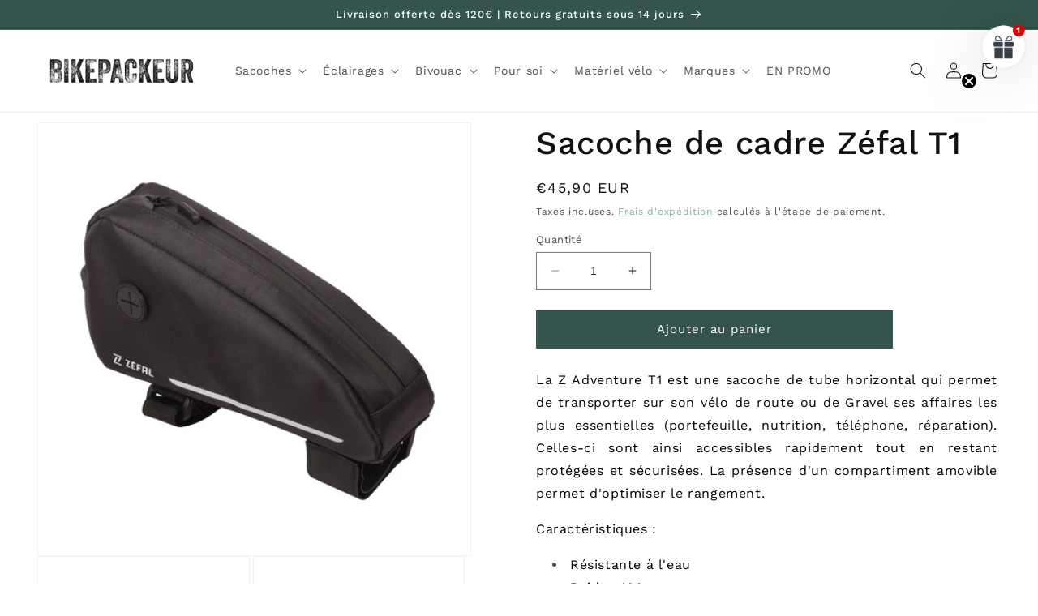

--- FILE ---
content_type: text/javascript; charset=utf-8
request_url: https://bikepackeur.fr/products/sacoche-de-cadre-zefal-t1.js
body_size: 920
content:
{"id":8408940020060,"title":"Sacoche de cadre Zéfal T1","handle":"sacoche-de-cadre-zefal-t1","description":"\u003cp style=\"text-align:justify\"\u003e\u003cspan style=\"color:rgb(0, 0, 0)\"\u003eLa Z Adventure T1 est une sacoche de tube horizontal qui permet de transporter sur son vélo de route ou de Gravel ses affaires les plus essentielles (portefeuille, nutrition, téléphone, réparation). Celles-ci sont ainsi accessibles rapidement tout en restant protégées et sécurisées. La présence d'un compartiment amovible permet d'optimiser le rangement.\u003c\/span\u003e\u003c\/p\u003e\n\n\u003cp style=\"text-align:justify\"\u003e\u003cspan style=\"color:#000000\"\u003eCaractéristiques :\u003c\/span\u003e\u003c\/p\u003e\n\n\u003cul\u003e\n\t\u003cli style=\"text-align:justify\"\u003e\u003cspan style=\"color:#000000\"\u003eRésistante à l'eau\u003c\/span\u003e\u003c\/li\u003e\n\t\u003cli style=\"text-align:justify\"\u003e\u003cspan style=\"color:#000000\"\u003ePoids : 144 gr\u003c\/span\u003e\u003c\/li\u003e\n\t\u003cli style=\"text-align:justify\"\u003e\u003cspan style=\"color:#000000\"\u003eDimension : 220 x 50 x 110 mm\u003c\/span\u003e\u003c\/li\u003e\n\t\u003cli style=\"text-align:justify\"\u003e\u003cspan style=\"color:#000000\"\u003eVolume : 1 L\u003c\/span\u003e\u003c\/li\u003e\n\t\u003cli\u003e\u003cspan style=\"color:#000000\"\u003eMontage universel. Fixation par sangles auto-agrippantes réglables.\u003c\/span\u003e\u003c\/li\u003e\n\t\u003cli\u003e\u003cspan style=\"color:#000000;\"\u003ePoche filet batterie + passage du câble. Pour recharger GPS, téléphone, éclairage (...)\u003c\/span\u003e\u003c\/li\u003e\n\t\u003cli\u003e\u003cspan style=\"color:#000000;\"\u003eMatière anti-dérapante sur la partie inférieure. Meilleure adhésion sur le tube supérieur.\u003c\/span\u003e\u003c\/li\u003e\n\t\u003cli\u003e\u003cspan style=\"color:#000000;\"\u003eMatière légère en polyester.\u003c\/span\u003e\u003c\/li\u003e\n\u003c\/ul\u003e","published_at":"2023-05-16T06:33:49+02:00","created_at":"2023-05-16T06:33:49+02:00","vendor":"Zéfal","type":"","tags":["Zéfal"],"price":4590,"price_min":4590,"price_max":4590,"available":true,"price_varies":false,"compare_at_price":null,"compare_at_price_min":0,"compare_at_price_max":0,"compare_at_price_varies":false,"variants":[{"id":46696269513052,"title":"Default Title","option1":"Default Title","option2":null,"option3":null,"sku":"7004","requires_shipping":true,"taxable":true,"featured_image":null,"available":true,"name":"Sacoche de cadre Zéfal T1","public_title":null,"options":["Default Title"],"price":4590,"weight":250000,"compare_at_price":null,"inventory_management":"shopify","barcode":"","requires_selling_plan":false,"selling_plan_allocations":[]}],"images":["\/\/cdn.shopify.com\/s\/files\/1\/0725\/6745\/6092\/products\/702452.jpg?v=1684211629","\/\/cdn.shopify.com\/s\/files\/1\/0725\/6745\/6092\/products\/z-adventure-t1-1.jpg?v=1684211629","\/\/cdn.shopify.com\/s\/files\/1\/0725\/6745\/6092\/products\/z-adventure-t1.jpg?v=1684211629","\/\/cdn.shopify.com\/s\/files\/1\/0725\/6745\/6092\/products\/z-adventure-t1-2.jpg?v=1684211629","\/\/cdn.shopify.com\/s\/files\/1\/0725\/6745\/6092\/products\/z-adventure-t1-3.jpg?v=1684211629"],"featured_image":"\/\/cdn.shopify.com\/s\/files\/1\/0725\/6745\/6092\/products\/702452.jpg?v=1684211629","options":[{"name":"Title","position":1,"values":["Default Title"]}],"url":"\/products\/sacoche-de-cadre-zefal-t1","media":[{"alt":null,"id":42119740195164,"position":1,"preview_image":{"aspect_ratio":1.0,"height":800,"width":800,"src":"https:\/\/cdn.shopify.com\/s\/files\/1\/0725\/6745\/6092\/products\/702452.jpg?v=1684211629"},"aspect_ratio":1.0,"height":800,"media_type":"image","src":"https:\/\/cdn.shopify.com\/s\/files\/1\/0725\/6745\/6092\/products\/702452.jpg?v=1684211629","width":800},{"alt":null,"id":42119740227932,"position":2,"preview_image":{"aspect_ratio":1.0,"height":800,"width":800,"src":"https:\/\/cdn.shopify.com\/s\/files\/1\/0725\/6745\/6092\/products\/z-adventure-t1-1.jpg?v=1684211629"},"aspect_ratio":1.0,"height":800,"media_type":"image","src":"https:\/\/cdn.shopify.com\/s\/files\/1\/0725\/6745\/6092\/products\/z-adventure-t1-1.jpg?v=1684211629","width":800},{"alt":null,"id":42119740260700,"position":3,"preview_image":{"aspect_ratio":1.0,"height":800,"width":800,"src":"https:\/\/cdn.shopify.com\/s\/files\/1\/0725\/6745\/6092\/products\/z-adventure-t1.jpg?v=1684211629"},"aspect_ratio":1.0,"height":800,"media_type":"image","src":"https:\/\/cdn.shopify.com\/s\/files\/1\/0725\/6745\/6092\/products\/z-adventure-t1.jpg?v=1684211629","width":800},{"alt":null,"id":42119740293468,"position":4,"preview_image":{"aspect_ratio":1.0,"height":800,"width":800,"src":"https:\/\/cdn.shopify.com\/s\/files\/1\/0725\/6745\/6092\/products\/z-adventure-t1-2.jpg?v=1684211629"},"aspect_ratio":1.0,"height":800,"media_type":"image","src":"https:\/\/cdn.shopify.com\/s\/files\/1\/0725\/6745\/6092\/products\/z-adventure-t1-2.jpg?v=1684211629","width":800},{"alt":null,"id":42119740326236,"position":5,"preview_image":{"aspect_ratio":1.0,"height":800,"width":800,"src":"https:\/\/cdn.shopify.com\/s\/files\/1\/0725\/6745\/6092\/products\/z-adventure-t1-3.jpg?v=1684211629"},"aspect_ratio":1.0,"height":800,"media_type":"image","src":"https:\/\/cdn.shopify.com\/s\/files\/1\/0725\/6745\/6092\/products\/z-adventure-t1-3.jpg?v=1684211629","width":800}],"requires_selling_plan":false,"selling_plan_groups":[]}